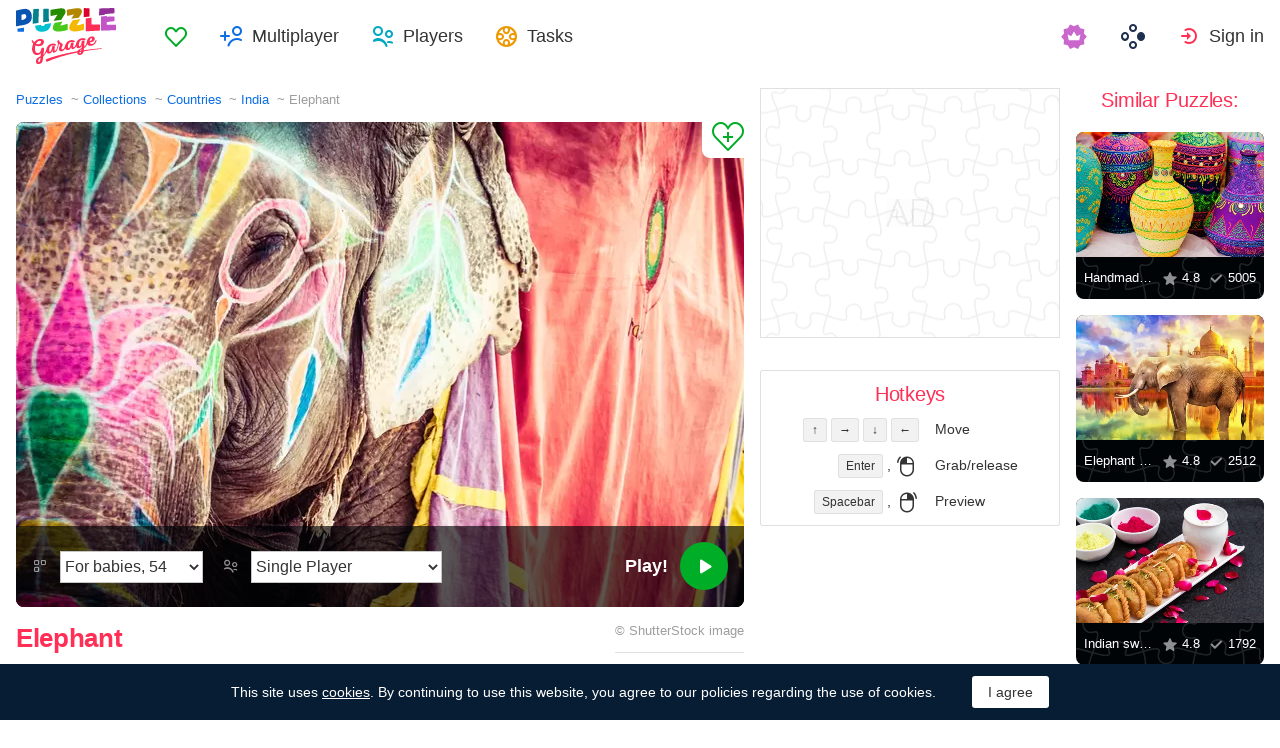

--- FILE ---
content_type: text/html; charset=utf-8
request_url: https://puzzlegarage.com/puzzle/1064/
body_size: 11832
content:
<!doctype html>
<html lang="en" prefix="og: http://ogp.me/ns#" class=" ">
<head>
	<link rel="subresource" href="//cdn-us0.puzzlegarage.com/css/main.min.vf0b9002b.css" />
	<link rel="preconnect" href="https://cdnjs.cloudflare.com" />
	<link rel="preconnect" href="//cdn-us0.puzzlegarage.com"/>
	<link rel="preconnect" href="//pagead2.googlesyndication.com">
	<link rel="preconnect" href="//www.google-analytics.com">
	<link rel="preconnect" href="//googleads.g.doubleclick.net">
	<link rel="preconnect" href="//securepubads.g.doubleclick.net">
	<link rel="preconnect" href="//tpc.googlesyndication.com">

	<link rel="preload" type="font/woff2" href="//cdn-us0.puzzlegarage.com/fonts/games-icons.v48.woff2"  as="font" crossorigin />
	<link rel="preload" type="font/ttf" href="//cdn-us0.puzzlegarage.com/fonts/pattaya-regular.ttf" as="font" crossorigin />

	<meta http-equiv="X-UA-Compatible" content="IE=edge,chrome=1" />
	<meta charset="utf-8" />
	<meta name="viewport" content="width=device-width, initial-scale=1.0, minimum-scale=0.5, user-scalable=yes" />
	<meta name="description" content="Enjoy Elephant puzzle from Countries collection! Select preferred difficulty and play for free!" />
	<meta name="keywords" content="puzzle, puzzle online, jigsaw puzzle, free jigsaw puzzle, online jigsaw puzzle, puzzle garage, online puzzle, India,Countries,Mammals,Animals" />
	<meta property="og:title" content="Elephant Jigsaw Puzzle (Countries, India) | Puzzle Garage" />
	<meta property="og:type" content="website" />
	
	<meta property="og:url" content="https://puzzlegarage.com/puzzle/1064/" />
	<meta property="fb:app_id" content="664942607571649" />
	
		<meta property="og:image" content="https://cdn-us0.puzzlegarage.com/img/puzzle/8/1064_fb.v2.jpg" />
		<meta property="og:image:width" content="1200" />
		<meta property="og:image:height" content="630" />
	
	<meta property="og:site_name" content="puzzlegarage.com" />
	<meta property="og:description" content="Enjoy Elephant puzzle from Countries collection! Select preferred difficulty and play for free!" />

	<meta name="twitter:site" content="@puzzlegarage">
	<meta name="twitter:creator" content="@pazlegarage">
	<meta name="twitter:title" content="Elephant Jigsaw Puzzle (Countries, India) | Puzzle Garage">
	<meta name="twitter:description" content="Enjoy Elephant puzzle from Countries collection! Select preferred difficulty and play for free!">

	<link rel="apple-touch-icon" sizes="180x180" href="//cdn-us0.puzzlegarage.com/img/apple-touch-icon.png" />
	<link rel="icon" type="image/png" sizes="32x32" href="//cdn-us0.puzzlegarage.com/img/favicon-32x32.png" />
	<link rel="icon" type="image/png" sizes="16x16" href="//cdn-us0.puzzlegarage.com/img/favicon-16x16.png" />
	<link rel="icon" type="image/x-icon" href="//cdn-us0.puzzlegarage.com/img/favicon.ico" />
	<link rel="mask-icon" href="//cdn-us0.puzzlegarage.com/img/safari-pinned-tab.svg" color="#5bbad5" />
	<link rel="shortcut icon" type="image/x-icon" href="/favicon.ico" />
	<link rel="manifest" href="//cdn-us0.puzzlegarage.com/img/manifest.json" />
	<meta name="theme-color" content="#ffffff" />
	<meta name="color-scheme" content="dark light" />

	<link rel="stylesheet" media="screen" href="//cdn-us0.puzzlegarage.com/css/main.min.vf0b9002b.css" />
	<!--[if lt IE 9]><script src="https://cdnjs.cloudflare.com/ajax/libs/html5shiv/3.7.3/html5shiv.js"></script><![endif]-->
	
	<title>Elephant Jigsaw Puzzle (Countries, India) | Puzzle Garage</title>

	<link rel="canonical" href="https://puzzlegarage.com/puzzle/1064/" />



	<link rel="alternate" hreflang="ar" href="https://puzzlegarage.com/puzzle/1064/?lang=ar" />

	<link rel="alternate" hreflang="bg" href="https://puzzlegarage.com/puzzle/1064/?lang=bg" />

	<link rel="alternate" hreflang="cs" href="https://puzzlegarage.com/puzzle/1064/?lang=cs" />

	<link rel="alternate" hreflang="de" href="https://puzzlegarage.com/puzzle/1064/?lang=de" />

	<link rel="alternate" hreflang="da" href="https://puzzlegarage.com/puzzle/1064/?lang=da" />

	<link rel="alternate" hreflang="el" href="https://puzzlegarage.com/puzzle/1064/?lang=el" />

	<link rel="alternate" hreflang="en" href="https://puzzlegarage.com/puzzle/1064/" />

	<link rel="alternate" hreflang="es" href="https://puzzlegarage.com/puzzle/1064/?lang=es" />

	<link rel="alternate" hreflang="et" href="https://puzzlegarage.com/puzzle/1064/?lang=et" />

	<link rel="alternate" hreflang="fi" href="https://puzzlegarage.com/puzzle/1064/?lang=fi" />

	<link rel="alternate" hreflang="fr" href="https://puzzlegarage.com/puzzle/1064/?lang=fr" />

	<link rel="alternate" hreflang="ja" href="https://puzzlegarage.com/puzzle/1064/?lang=ja" />

	<link rel="alternate" hreflang="hr" href="https://puzzlegarage.com/puzzle/1064/?lang=hr" />

	<link rel="alternate" hreflang="id" href="https://puzzlegarage.com/puzzle/1064/?lang=id" />

	<link rel="alternate" hreflang="it" href="https://puzzlegarage.com/puzzle/1064/?lang=it" />

	<link rel="alternate" hreflang="he" href="https://puzzlegarage.com/puzzle/1064/?lang=he" />

	<link rel="alternate" hreflang="hu" href="https://puzzlegarage.com/puzzle/1064/?lang=hu" />

	<link rel="alternate" hreflang="nl" href="https://puzzlegarage.com/puzzle/1064/?lang=nl" />

	<link rel="alternate" hreflang="ko" href="https://puzzlegarage.com/puzzle/1064/?lang=ko" />

	<link rel="alternate" hreflang="no" href="https://puzzlegarage.com/puzzle/1064/?lang=no" />

	<link rel="alternate" hreflang="pl" href="https://puzzlegarage.com/puzzle/1064/?lang=pl" />

	<link rel="alternate" hreflang="pt" href="https://puzzlegarage.com/puzzle/1064/?lang=pt" />

	<link rel="alternate" hreflang="ro" href="https://puzzlegarage.com/puzzle/1064/?lang=ro" />

	<link rel="alternate" hreflang="ru" href="https://puzzlegarage.com/puzzle/1064/?lang=ru" />

	<link rel="alternate" hreflang="sr" href="https://puzzlegarage.com/puzzle/1064/?lang=sr" />

	<link rel="alternate" hreflang="sk" href="https://puzzlegarage.com/puzzle/1064/?lang=sk" />

	<link rel="alternate" hreflang="sv" href="https://puzzlegarage.com/puzzle/1064/?lang=sv" />

	<link rel="alternate" hreflang="tr" href="https://puzzlegarage.com/puzzle/1064/?lang=tr" />

	<link rel="alternate" hreflang="uk" href="https://puzzlegarage.com/puzzle/1064/?lang=uk" />

<!-- End InMobi Choice. Consent Manager Tag v3.0 (for TCF 2.2) -->


<!-- Global site tag (gtag.js) - Google Analytics -->
<script async src="https://www.googletagmanager.com/gtag/js?id=UA-52815707-12"></script>

<script>
  window.dataLayer = window.dataLayer || [];
  function gtag(){dataLayer.push(arguments);}
  gtag('js', new Date());
  gtag('config', 'UA-52815707-12');
  gtag('config', 'AW-960520355');

</script>

	<script async src="https://cdn.fuseplatform.net/publift/tags/2/3238/fuse.js"></script>
	

<script async data-ad-client="ca-pub-2640316034442145" data-ad-channel="Play" data-ad-frequency-hint="30s" src="https://pagead2.googlesyndication.com/pagead/js/adsbygoogle.js"></script>
<script>
		window.adsbygoogle = window.adsbygoogle || [];
		window.adBreak = function(o) {adsbygoogle.push(o);}
		window.adConfig = window.adBreak;

		
		window.adConfig({
			preloadAdBreaks: 'on',
        	onReady: function() {
				console.log("adbreak: On ready");
				window.adBreakReady = true;
			},
		});
     	
</script>

</head>

<body itemscope itemtype="http://schema.org/WebPage">
	<div id="adinplay-preroll"></div>
	<header>
	<a href="/" class="i-logo">
		<img src="//cdn-us0.puzzlegarage.com/img/puzzle_logo.svg" alt="Puzzle Garage" title="Puzzle Garage" />
	</a>
	<nav class="panel">
	<ul class="nav" role="menubar">

			<li class="nav__item--favorites" role="menuitem">
				
					<a href="/favorites/" role="button">Favorites</a>
				
			</li>
		
				<li class="nav__item--multiplayer" role="menuitem">
				<span class="dropdown">
				<a href="/multiplayer/" id="dMulti" data-toggle="menu" aria-haspopup="true" aria-expanded="false" data-indicator="0">Multiplayer</a>
				<div class="dropdown-menu" aria-labelledby="dMulti">
				<menu class="list-previews--simple">
				
				</menu>
				<a href="/multiplayer/">Other Available Puzzles</a>
			</div>
			</span>
		
			<li class="nav__item--players" role="menuitem">
				
					<a href="/players/" role="button">Players</a>
				
			</li>
		
			<li class="nav__item--tasks" role="menuitem">
				
					<a href="/daily/" role="button">Tasks</a>
				
			</li>
		
			<li class="nav__item--premium" role="menuitem">
				<a href="https://casualgamescollection.com/premium/?game_source=pg-header" target="_blank" title="Premium account"></a>
			</li>
			<li class="nav__item--games" role="menuitem">
			
				<span class="dropdown">
					<a href="https://casualgamescollection.com/" target="_blank" id="dGames" data-toggle="menu" aria-haspopup="true" aria-expanded="false"></a>
					<ul class="dropdown-menu" aria-labelledby="dGames" role="menu">
						<li>
        <a class="i-solitaire" href="https://solitairehut.com/" target="_blank" rel="noopener" onclick="this.href='https://solitairehut.com/?utm_source=pg&amp;utm_medium=menu&amp;utm_campaign=solitaire'" >
            Solitaire
        </a>
    </li>
<li>
        <a class="i-mahjongchest" href="https://mahjongchest.com/" target="_blank" rel="noopener" onclick="this.href='https://mahjongchest.com/?utm_source=pg&amp;utm_medium=menu&amp;utm_campaign=mahjong'" >
            Mahjong
        </a>
    </li>
<li>
        <a class="i-sudoku" href="https://sudokutable.com/" target="_blank" rel="noopener" onclick="this.href='https://sudokutable.com/?utm_source=pg&amp;utm_medium=menu&amp;utm_campaign=sudoku'" >
            Sudoku
        </a>
    </li>
<li>
        <a class="i-colorsbattle" href="https://colorsbattle.com/" target="_blank" rel="noopener" onclick="this.href='https://colorsbattle.com/?utm_source=pg&amp;utm_medium=menu&amp;utm_campaign=colorsbattle'" >
            Colors Battle
        </a>
    </li>
<li>
        <a class="i-minesweeperquest" href="https://minesweeperquest.com/" target="_blank" rel="noopener" onclick="this.href='https://minesweeperquest.com/?utm_source=pg&amp;utm_medium=menu&amp;utm_campaign=minesweeper'" >
            Minesweeper
        </a>
    </li>
<li>
        <a class="i-reversibattle" href="https://reversibattle.com/" target="_blank" rel="noopener" onclick="this.href='https://reversibattle.com/?utm_source=pg&amp;utm_medium=menu&amp;utm_campaign=reversi'" >
            Reversi
        </a>
    </li>
<li>
        <a class="i-backgammon" href="https://backgammoncity.com/" target="_blank" rel="noopener" onclick="this.href='https://backgammoncity.com/?utm_source=pg&amp;utm_medium=menu&amp;utm_campaign=backgammon'" >
            Backgammon
        </a>
    </li>


					</ul>
				</span>
			</li>
		
				<li class="nav__item--login" role="menuitem">
					<a href="/social/redirect/0/" data-toggle="modal" role="button">Sign in</a>
				</li>
			
		
	</ul>
	</nav>
</header>
<script type="text/javascript">
	window.__UserLoggedIn = false;
	window.__replayMode = false;
	window.__lang = "en";
	window.__NeedShowRealEmailPopup = false;
	window.__ShowComfirmTerms = false;
</script>
<div class="wrapper puzzle" id="body_wrapper">
<main itemscope itemtype="https://schema.org/ImageObject">
<nav>
	<ul class="breadcrumbs" itemscope="" itemtype="http://schema.org/BreadcrumbList" role="navigation">
		<li itemprop="itemListElement" itemscope="" itemtype="http://schema.org/ListItem">
			<a href="/" itemprop="item" itemtype="https://schema.org/Thing">
				<span itemprop="name">Puzzles</span>
			</a>
			<meta itemprop="position" content="1" />
		</li>
		<li itemprop="itemListElement" itemscope="" itemtype="http://schema.org/ListItem">
			<a href="/collections/" itemprop="item" itemtype="https://schema.org/Thing">
				<span itemprop="name">Collections</span>
			</a>
			<meta itemprop="position" content="2" />
		</li>
		<li itemprop="itemListElement" itemscope="" itemtype="http://schema.org/ListItem">
			<a href="/collection/1/" itemprop="item" itemtype="https://schema.org/Thing">
				<span itemprop="name">Countries</span>
			</a>
			<meta itemprop="position" content="3" />
		</li>
		<li itemprop="itemListElement" itemscope="" itemtype="http://schema.org/ListItem">
			<a href="/section/67/" itemprop="item" itemtype="https://schema.org/Thing">
				<span itemprop="name">India</span>
			</a>
			<meta itemprop="position" content="4" />
		</li>
		<li>
			<span>Elephant</span>
		</li>
	</ul>
</nav>

<section class="puzzle__preview">
	<div class="puzzle__preview__image">
	
		<a href="javascript:void(0)" class="b-tofavorites" puzzleid="1064" data-tooltip="" aria-label="Add to Favorites" title="Add to Favorites" data-original-title="Add to Favorites"></a>
		<a id="a-play" href="javascript:void(0)">
			<meta itemprop="representativeOfPage" content="1">
			<meta itemprop="genre" content="Countries[, India]">
			<picture title="Elephant" data-original-title="Elephant"  >
	<source srcset="//cdn-us0.puzzlegarage.com/img/puzzle/8/1064_preview.v2.webp, //cdn-us0.puzzlegarage.com/img/puzzle/8/1064_preview_r.v2.webp 2x" type="image/webp" />
	<img src="//cdn-us0.puzzlegarage.com/img/puzzle/8/1064_preview.v2.jpg" srcset="//cdn-us0.puzzlegarage.com/img/puzzle/8/1064_preview.v2.jpg, //cdn-us0.puzzlegarage.com/img/puzzle/8/1064_preview_r.v2.jpg 2x" alt="Elephant" itemprop="contentUrl" fetchpriority="high" 
>
</picture>

		</a>
		
	
			<form class="puzzle__preview__controls">
				<fieldset>
					<legend>
						<span class="i-items" for="tiles_count" title="Difficulty" data-original-title="Difficulty">
							<select id="tiles_count" aria-label="Difficulty">
								
									<option value="54" >For babies, 54</option>
								
									<option value="96" >Easy, 96</option>
								
									<option value="150" >Medium, 150</option>
								
									<option value="384" >Hard, 384</option>
								
									<option value="600" >Very hard, 600</option>
								
									<option value="1176" >Impossible, 1176</option>
								
							</select>
						</span>
						<span class="i-multiplayer" data-tooltip="" title="" data-original-title="Play Mode">
							<select id="game_type" autocomplete="off" aria-label="Play Mode">
								<option value="s" selected="">Single Player</option>
							
									<option class="restricted" value="m">Multiplayer</option>
							
									<option class="restricted" value="mf">Multiplayer with Friends</option>
							
									<option  value="mp">Private Multiplayer</option>
							
							</select>
						</span>
						
						<div class="multiplayer_option" id="multiplayer_option_with_pause_container" style="display: none;">
							<input type="checkbox" id="multiplayer_option_with_pause" value="">
							<label for="multiplayer_option_with_pause">add a pause for debriefing</label>
						</div>
					</legend>
				</fieldset>
				<fieldset>
					<button type="button" class="b-play" play="Play!" login="Sign in"><span>Play!<i class="i-play"></i></span></button>
				</fieldset>
			</form>
		
	
	</div>
	<div class="hint" id="multiplayer_hint" role="banner" style="display: none;">
	
		<div class="hint__content" id="m" style="display: none;">Open multiplayer game. Up to 9 random players can join you.</div>
	
		<div class="hint__content" id="mf" style="display: none;">Only players you have added to Friends will be able to join your game. To do this, you will need to send them a link to the game, or they can join it in the “Multiplayer” section of the games.</div>
	
		<div class="hint__content" id="mp" style="display: none;">Private multiplayer game by link - enter the game, copy the link from the address bar of your browser and send it to anyone! Play in private, no random players!</div>
	
	</div>
</section>
<section class="puzzle__info">
	
		<h1 itemprop="name">Elephant</h1>
	
	
		<p class="puzzle__info__copyright" itemprop="copyrightHolder" itemscope="" itemtype="https://schema.org/Organization">
			© 
			
			<span itemprop="legalName">ShutterStock</span> image
			 	 
					<meta itemprop="url" content="https://www.shutterstock.com/ru/image-photo/elephant-india-jaipur-state-rajasthan-145200919">
				
			
		</p>
	
	<hr>
	<ul class="puzzle__info__rating">
		<li>
			
	
		<div class="subject-rating" itemprop="aggregateRating" bestRating="5" worstRating="1" itemscope="" itemtype="http://schema.org/AggregateRating">
	
			<div class="subject-rating__votes">
				<span class="subject-rating__votes__value">Puzzle Rating:</span>
				<span class="nobr">
					<div class="stars-rating">
						<span data-rating="4.7"></span>
						<div style="width:94%;"></div>
					</div>
					
						<span itemprop="ratingValue">4.7</span>
					
				</span>
				
				<meta itemprop="ratingCount" content="19">
				
			</div>
		</div>
		</li>
		
		
	</ul>
	<ul class="puzzle__info__stat" data-besttime-title="Best Time">
		<li class="i-done">Finishers: <ins>3189</ins></li>
		<li class="i-players">Now Playing: <ins>0</ins></li>
		
	</ul>
</section>


	<div class="banner--main">
<!-- GAM 71161633/MJNCS_puzzlegarage2/game_hrec_1 -->
<div data-fuse="22925310325"></div>
</div>



	
<section class="other-games">
    <h2>Other games</h2>
    <ul class="projects-links">
        <li>
        <a class="i-solitaire" href="https://solitairehut.com/" target="_blank" rel="noopener" onclick="this.href='https://solitairehut.com/?utm_source=pg&amp;utm_medium=banner&amp;utm_campaign=solitaire'" >
            Solitaire
        </a>
    </li>
<li>
        <a class="i-mahjongchest" href="https://mahjongchest.com/" target="_blank" rel="noopener" onclick="this.href='https://mahjongchest.com/?utm_source=pg&amp;utm_medium=banner&amp;utm_campaign=mahjong'" >
            Mahjong
        </a>
    </li>
<li>
        <a class="i-sudoku" href="https://sudokutable.com/" target="_blank" rel="noopener" onclick="this.href='https://sudokutable.com/?utm_source=pg&amp;utm_medium=banner&amp;utm_campaign=sudoku'" >
            Sudoku
        </a>
    </li>
<li>
        <a class="i-colorsbattle" href="https://colorsbattle.com/" target="_blank" rel="noopener" onclick="this.href='https://colorsbattle.com/?utm_source=pg&amp;utm_medium=banner&amp;utm_campaign=colorsbattle'" >
            Colors Battle
        </a>
    </li>
<li>
        <a class="i-minesweeperquest" href="https://minesweeperquest.com/" target="_blank" rel="noopener" onclick="this.href='https://minesweeperquest.com/?utm_source=pg&amp;utm_medium=banner&amp;utm_campaign=minesweeper'" >
            Minesweeper
        </a>
    </li>
<li>
        <a class="i-reversibattle" href="https://reversibattle.com/" target="_blank" rel="noopener" onclick="this.href='https://reversibattle.com/?utm_source=pg&amp;utm_medium=banner&amp;utm_campaign=reversi'" >
            Reversi
        </a>
    </li>
<li>
        <a class="i-backgammon" href="https://backgammoncity.com/" target="_blank" rel="noopener" onclick="this.href='https://backgammoncity.com/?utm_source=pg&amp;utm_medium=banner&amp;utm_campaign=backgammon'" >
            Backgammon
        </a>
    </li>


    </ul>
<!--/.other-games-->
</section>
	
	
	<section class="previews__additional">
		<h2>Other Collections containing this Puzzle:</h2>
		<ul class="list-previews">
		
		<li class="list-previews__item">
			<div class="list-previews__content">
			<a href="/section/67/">
				<picture title="India" data-original-title="India"  >
	<source srcset="//cdn-us0.puzzlegarage.com/img/puzzle/3/771_thumb.v4.webp, //cdn-us0.puzzlegarage.com/img/puzzle/3/771_thumb_r.v4.webp 2x" type="image/webp" />
	<img src="//cdn-us0.puzzlegarage.com/img/puzzle/3/771_thumb.v4.jpg" srcset="//cdn-us0.puzzlegarage.com/img/puzzle/3/771_thumb.v4.jpg, //cdn-us0.puzzlegarage.com/img/puzzle/3/771_thumb_r.v4.jpg 2x" alt="India"
>
</picture>

				<dl class="list-previews__content__info">
					<dt class="i-collection">India</dt>
<dd class="i-items">225</dd>
					
				</dl>
			</a>
			</div>
		</li>
		
		<li class="list-previews__item">
			<div class="list-previews__content">
			<a href="/section/16/">
				<picture title="Mammals" data-original-title="Mammals"  >
	<source srcset="//cdn-us0.puzzlegarage.com/img/puzzle/10/1072_thumb.v2.webp, //cdn-us0.puzzlegarage.com/img/puzzle/10/1072_thumb_r.v2.webp 2x" type="image/webp" />
	<img src="//cdn-us0.puzzlegarage.com/img/puzzle/10/1072_thumb.v2.jpg" srcset="//cdn-us0.puzzlegarage.com/img/puzzle/10/1072_thumb.v2.jpg, //cdn-us0.puzzlegarage.com/img/puzzle/10/1072_thumb_r.v2.jpg 2x" alt="Mammals"
>
</picture>

				<dl class="list-previews__content__info">
					<dt class="i-collection">Mammals</dt>
<dd class="i-items">499</dd>
					
				</dl>
			</a>
			</div>
		</li>
		
	</ul>

	</section>
</main>

<aside class="column--banner">
	<div class="wrapper--aside">
		<div class="banner--aside">
<!-- GAM 71161633/MJNCS_puzzlegarage2/game_vrec_1 -->
<div data-fuse="22925310322"></div>
</div>



		
		
		
		<div class="hotkeys">
			<h3>Hotkeys</h3>
			<ul role="menu">
				<li role="menuitem"><div><kbd>↑</kbd> <kbd>→</kbd> <kbd>↓</kbd> <kbd>←</kbd></div><div>Move</div></li>
				<li role="menuitem"><div><kbd>Enter</kbd> , <i class="i-mouse-l"></i></div><div>Grab/release</div></li>
				<li role="menuitem"><div><kbd>Spacebar</kbd> , <i class="i-mouse-r"></i></div><div>Preview</div></li>
			</ul>
		</div>
	</div>

</aside>



	<aside class="column--right">
		<div class="wrapper--right">
		<section class="previews__additional">
		
			<h3>Similar Puzzles:</h3>
		
			<ul class="list-previews">

	<li class="list-previews__item">
	<div class="list-previews__content">
		<span class="b-tofavorites" aria-label="Add to Favorites" puzzleid="15050"></span>
	
			<a href="/puzzle/15050/">
			<picture title="Handmade Indian vases" data-original-title="Handmade Indian vases"  >
	<source srcset="//cdn-us0.puzzlegarage.com/img/puzzle/a/15050_thumb.v1.webp, //cdn-us0.puzzlegarage.com/img/puzzle/a/15050_thumb_r.v1.webp 2x" type="image/webp" />
	<img src="//cdn-us0.puzzlegarage.com/img/puzzle/a/15050_thumb.v1.jpg" srcset="//cdn-us0.puzzlegarage.com/img/puzzle/a/15050_thumb.v1.jpg, //cdn-us0.puzzlegarage.com/img/puzzle/a/15050_thumb_r.v1.jpg 2x" alt="Handmade Indian vases"
>
</picture>
	
				<dl class="list-previews__content__info">
					<dt class="i-id">Handmade Indian vases</dt>
					<dd class="i-star">4.8</dd>
					<dd class="i-done">5005</dd>
				</dl>
				
			</a>
		</div>
	</li>
	
	<li class="list-previews__item">
	<div class="list-previews__content">
		<span class="b-tofavorites" aria-label="Add to Favorites" puzzleid="2926"></span>
	
			<a href="/puzzle/2926/">
			<picture title="Elephant on the background of the Taj Mahal" data-original-title="Elephant on the background of the Taj Mahal"  >
	<source srcset="//cdn-us0.puzzlegarage.com/img/puzzle/e/2926_thumb.v2.webp, //cdn-us0.puzzlegarage.com/img/puzzle/e/2926_thumb_r.v2.webp 2x" type="image/webp" />
	<img src="//cdn-us0.puzzlegarage.com/img/puzzle/e/2926_thumb.v2.jpg" srcset="//cdn-us0.puzzlegarage.com/img/puzzle/e/2926_thumb.v2.jpg, //cdn-us0.puzzlegarage.com/img/puzzle/e/2926_thumb_r.v2.jpg 2x" alt="Elephant on the background of the Taj Mahal"
>
</picture>
	
				<dl class="list-previews__content__info">
					<dt class="i-id">Elephant on the background of the Taj Mahal</dt>
					<dd class="i-star">4.8</dd>
					<dd class="i-done">2512</dd>
				</dl>
				
			</a>
		</div>
	</li>
	
	<li class="list-previews__item">
	<div class="list-previews__content">
		<span class="b-tofavorites" aria-label="Add to Favorites" puzzleid="18328"></span>
	
			<a href="/puzzle/18328/">
			<picture title="Indian sweet dumplings Mithai" data-original-title="Indian sweet dumplings Mithai"  >
	<source srcset="//cdn-us0.puzzlegarage.com/img/puzzle/18/18328_thumb.v1.webp, //cdn-us0.puzzlegarage.com/img/puzzle/18/18328_thumb_r.v1.webp 2x" type="image/webp" />
	<img src="//cdn-us0.puzzlegarage.com/img/puzzle/18/18328_thumb.v1.jpg" srcset="//cdn-us0.puzzlegarage.com/img/puzzle/18/18328_thumb.v1.jpg, //cdn-us0.puzzlegarage.com/img/puzzle/18/18328_thumb_r.v1.jpg 2x" alt="Indian sweet dumplings Mithai"
>
</picture>
	
				<dl class="list-previews__content__info">
					<dt class="i-id">Indian sweet dumplings Mithai</dt>
					<dd class="i-star">4.8</dd>
					<dd class="i-done">1792</dd>
				</dl>
				
			</a>
		</div>
	</li>
	
	<li class="list-previews__item">
	<div class="list-previews__content">
		<span class="b-tofavorites" aria-label="Add to Favorites" puzzleid="17984"></span>
	
			<a href="/puzzle/17984/">
			<picture title="Sculptures of Hindu deities" data-original-title="Sculptures of Hindu deities"  >
	<source srcset="//cdn-us0.puzzlegarage.com/img/puzzle/0/17984_thumb.v1.webp, //cdn-us0.puzzlegarage.com/img/puzzle/0/17984_thumb_r.v1.webp 2x" type="image/webp" />
	<img src="//cdn-us0.puzzlegarage.com/img/puzzle/0/17984_thumb.v1.jpg" srcset="//cdn-us0.puzzlegarage.com/img/puzzle/0/17984_thumb.v1.jpg, //cdn-us0.puzzlegarage.com/img/puzzle/0/17984_thumb_r.v1.jpg 2x" alt="Sculptures of Hindu deities"
>
</picture>
	
				<dl class="list-previews__content__info">
					<dt class="i-id">Sculptures of Hindu deities</dt>
					<dd class="i-star">4.9</dd>
					<dd class="i-done">941</dd>
				</dl>
				
			</a>
		</div>
	</li>
	
	<li class="list-previews__item">
	<div class="list-previews__content">
		<span class="b-tofavorites" aria-label="Add to Favorites" puzzleid="21337"></span>
	
		<span class="premium" title="The puzzle is available with a Premium subscription"></span>
	
			<a href="/puzzle/21337/">
			<picture title="Virupaksha Temple, Hampi" data-original-title="Virupaksha Temple, Hampi"  >
	<source srcset="//cdn-us0.puzzlegarage.com/img/puzzle/19/21337_thumb.v1.webp, //cdn-us0.puzzlegarage.com/img/puzzle/19/21337_thumb_r.v1.webp 2x" type="image/webp" />
	<img src="//cdn-us0.puzzlegarage.com/img/puzzle/19/21337_thumb.v1.jpg" srcset="//cdn-us0.puzzlegarage.com/img/puzzle/19/21337_thumb.v1.jpg, //cdn-us0.puzzlegarage.com/img/puzzle/19/21337_thumb_r.v1.jpg 2x" alt="Virupaksha Temple, Hampi"
>
</picture>
	
				<dl class="list-previews__content__info">
					<dt class="i-id">Virupaksha Temple, Hampi</dt>
					<dd class="i-star">0</dd>
					<dd class="i-done">9</dd>
				</dl>
				
			</a>
		</div>
	</li>
	
</ul>

		</section>
	</div>
	</aside>



<script>
	window.__GamePage = true;
	window.puzzleID = 1064;
	window.isAdmin = false;
	window.__puzzleWSServer="wss://puzzlegarage.com/ws";
	window._translations = {"me": "Me", "guest_nick": "Guest"};
	window._imgURL = "//cdn-us0.puzzlegarage.com/img/";
</script>
<div class="modal--play fade " data-keyboard="false" data-backdrop="false" tabindex="-1" style="overflow: hidden;">
	<div class="loader" style="display:none;top: 50%;left: 50%;position: absolute;transform: translate(-50%,-50%);"">
		<img src="//cdn-us0.puzzlegarage.com/img/loading.gif"/>
	</div>
	<canvas id="c" resize="true" style="position: absolute;z-index: 2;display: block;height:100%;width:100%;cursor: grab;top:50%;left:50%;transform:translate(-50%, -50%)" imageSrcJpg="//cdn-us0.puzzlegarage.com/img/puzzle/8/1064_game.v2.jpg" imageSrcWebp="//cdn-us0.puzzlegarage.com/img/puzzle/8/1064_game.v2.webp" imageSrcMobileJpg="//cdn-us0.puzzlegarage.com/img/puzzle/8/1064_game_m.v2.jpg" imageSrcMobileWebp="//cdn-us0.puzzlegarage.com/img/puzzle/8/1064_game_m.v2.webp"></canvas>
	<div class="play__toolbar">
		<menu role="toolbar">
			<li class="b-time"><div>00:00:00</div></li>
			<li class="b-mute" style="display: none"><button value="Mute"></button></li>
			<li class="b-fullscreen"><button title="Fullscreen" value="Fullscreen"></button></li>
			<li class="b-preview"><button title="Preview" value="Preview"></button></li>
			<li class="b-center">
		<button id="rearrange" title="Regularize" value="Regularize" hold="Hold" restart="Regularize">
			<svg xmlns="http://www.w3.org/2000/svg" xmlns:xlink="http://www.w3.org/1999/xlink" viewBox="0 0 120 120">
				<circle class="animatePath" cx="60" cy="60" r="50"></circle>
				<circle id="rearrangeProgress" class="animateProgress" cx="60" cy="60" r="50" transform="rotate(-90 60 60)">
					<animate id="rearrangeAnimate" attributeName="stroke-dashoffset" begin="indefinite" values="314;0" dur="1s"></animate>
				</circle>
			</svg>
		</button>
	</li>

			<li class="b-settings">
				<button id="settings_button" title="Settings" value="Settings"></button>
			</li>
			<li class="b-zoom"><button title="Zoom In" value="Zoom In"></button></li>
			<li class="b-zoom-"><button title="Zoom Out" value="Zoom Out"></button></li>
			
				<li class="b-pause"><button id="b_pause" title="Pause" value="Pause" playtext="Resume" pausetext="Pause"></button></li>
			
			<li class="b-finish"><button title="Finish" value="Finish"></button></li>
		</menu>
	<!--/play__toolbar-->
	</div>
	<div class="play__toolbar--additional">
		<menu role="toolbar">
			<li class="b-preview"><button title="Preview" value="Preview"></button></li>
			<li class="b-center">
		<button id="rearrange" title="Regularize" value="Regularize" hold="Hold" restart="Regularize">
			<svg xmlns="http://www.w3.org/2000/svg" xmlns:xlink="http://www.w3.org/1999/xlink" viewBox="0 0 120 120">
				<circle class="animatePath" cx="60" cy="60" r="50"></circle>
				<circle id="rearrangeProgress" class="animateProgress" cx="60" cy="60" r="50" transform="rotate(-90 60 60)">
					<animate id="rearrangeAnimate" attributeName="stroke-dashoffset" begin="indefinite" values="314;0" dur="1s"></animate>
				</circle>
			</svg>
		</button>
	</li>

			<li class="b-zoom"><button title="Zoom In" value="Zoom In"></button></li>
			<li class="b-zooms"><button></button></li>
			<li class="b-zoom-"><button title="Zoom Out" value="Zoom Out"></button></li>
		</menu>
	<!--/play__toolbar-->
	</div>
	<figure class="play__preview" style="z-index: 3">
		<i></i>
		<button type="button" id="resume_button" title="Zoom Out" value="Resume"></button>
	</figure>
	<div class="play__multiplayer">
		<menu role="toolbar">
		</menu>
	</div>
<!--/modal--play-->
</div>




<div class="modal _settings fade" id="popup_settings" tabindex="-1" aria-labelledby="modal_settings" aria-hidden="true" role="dialog" style="display: none;">
	<div class="modal__dialog">
		<div class="modal__content">
			<h3 id="modal_settings">Settings</h3>
			<ul class="options__list">
				<li>
					<span class="switch-box">
						<input id="control-sound" autocomplete="off" type="checkbox" checked=""><i></i><label for="control-sound">Sounds</label>
					</span>
				</li>
				<li>
					<span class="switch-box">
						<input id="control-zoom" autocomplete="off" type="checkbox" checked=""><i></i><label for="control-zoom">Mouse wheel zoom</label>
					</span>
				</li>
				<li>
					<span class="switch-box">
						<input id="control-hold" autocomplete="off" type="checkbox" checked=""><i></i><label for="control-hold">Hold the &#34;Regularize&#34; button</label>
					</span>
				</li>
			</ul>

			<h4>Background color</h4>
			<ul class="settings__list">
				<li class="_color-sample" style="background-color:#050606;color:#fff;box-shadow:0 0 0 1px rgba(255,255,255,.24 ) inset;"></li>
				<li class="_color-sample" style="background-color:#2a2c2c;color:#fff;box-shadow:0 0 0 1px rgba(255,255,255,.12 ) inset;"></li>
				<li class="_color-sample active" style="background-color:#3e4346;color:#fff;"></li>
				<li class="_color-sample" style="background-color:#a6a7a7;color:#000;"></li>
				<li class="_color-sample" style="background-color:#e0e2e2;color:#000;"></li>
				<li class="_color-sample" style="background-color:#6f92c5;color:#000;"></li>
				<li class="_color-sample" style="background-color:#d85d5d;color:#000;"></li>
				<li class="_color-sample" style="background-color:#ecdc8d;color:#000;"></li>
			</ul>

			<h4>Background texture</h4>
			<ul class="settings__list">
				<li class="_pattern-sample active" style="background-image:url(//cdn-us0.puzzlegarage.com/img//play_bg.png);background-color:#3e4346;box-shadow:0 0 0 1px rgba(255,255,255,.1 ) inset;"></li>
				<li class="_pattern-sample" style="background-image:url(//cdn-us0.puzzlegarage.com/img//play_bg2.svg);background-color:#3e4346;box-shadow:0 0 0 1px rgba(255,255,255,.08 ) inset;"></li>
				<li class="_pattern-sample" style="background-image: none; background-color: rgb(224, 226, 226); box-shadow: rgba(255, 255, 255, 0.24) 0px 0px 0px 1px inset;"><svg xmlns="http://www.w3.org/2000/svg" viewBox="0 0 40 40"><line x1="0.5" y1="0.5" x2="39.5" y2="39.5"></line><line x1="39.5" y1="0.5" x2="0.5" y2="39.5"></line></svg></li>
			</ul>

			<div class="form-action">
				<button id="save_settings" type="button" class="button">Save</button>
				<button type="button" class="cancel">Close</button>
			</div>

		<!--/modal__content-->
		</div>
	</div>
</div>

<div class="modal _achievement fade" id="popup_achievement" tabindex="-1" aria-labelledby="myModalLabel_4" aria-hidden="true" role="dialog" style="display: none;">
	<div class="modal__dialog _type--0">
		<div class="modal__content">
			<button class="i-close" aria-label="Close" aria-hidden="true"></button>
			<figure id="achievement-image"><img src="//cdn-us0.puzzlegarage.com/img/achievements/a0.svg" alt=""></figure>
			<h3 id="myModalLabel_4">Congratulations!</h3>
			<p>Garage&#39;s Host is applauding you! Tell your friends about this epic win!</p>
			<fieldset class="sharing__social-buttons">
				<a href="https://www.facebook.com/share.php?u=https://puzzlegarage.com/puzzle/1064/?lang=en" target="facebook" class="i-fb" title="Facebook"></a>
				<a href="https://twitter.com/share?text=Elephant&amp;url=https%3A%2F%2Fpuzzlegarage.com%2Fpuzzle%2F1064%2F%3Flang%3Den" target="twitter" class="i-tw" title="Twitter"></a>
			</fieldset>
			<section class="next_puzzles" style="display:none">
				<p class="list-previews--headline">Choose the next Puzzle:</p>
				<menu class="list-previews--simple">
				</menu>
			</section>
		</div>
	</div>
</div>

<div class="modal _achievement fade" id="popup_achievement_nonloggedin" tabindex="-1" aria-labelledby="myModalLabel_4" aria-hidden="true" role="dialog" style="display: none;">
	<div class="modal__dialog _type--0">
		<div class="modal__content">
			<button class="i-close" aria-label="Close" aria-hidden="true"></button>
			<figure id="achievement-image"><img src="//cdn-us0.puzzlegarage.com/img/achievements/a0.svg" alt=""></figure>
			<h3 id="myModalLabel_4">Congratulations!</h3>
			<p>Garage&#39;s Host suggest you to authorise, so he can keep your scores and progress.</p>
			<p><button type="button" class="button achievement_signup-link">Sign in</button></p>
			<section class="next_puzzles" style="display:none">
				<p class="list-previews--headline">Choose the next Puzzle:</p>
				<menu class="list-previews--simple">
				</menu>
			</section>
		</div>
	</div>
</div>

<div class="modal _achievement fade" id="popup_finish" tabindex="-1" aria-labelledby="myModalLabel_5" aria-hidden="true" role="dialog" style="display: none;">
	<div class="modal__dialog _type--1">
		<div class="modal__content">
			<button class="i-close" aria-label="Close" aria-hidden="true"></button>
			<figure id="achievement-image"><img src="//cdn-us0.puzzlegarage.com/img/achievements/a1.svg" alt=""></figure>
			<h3 id="myModalLabel_5">Oh, no! Your games result may be lost!</h3>
			<p>To keep the results of all your games, Garage&#39;s Host recommends you to sign in!</p>
			<div class="form-action">
				<button id="finish_sign_in" type="button" class="button">Sign in</button>
				<button type="button" id="dont_care_signin" class="cancel">I don&#39;t care</button>
			</div>
		</div>
	</div>
</div>



<div class="modal _achievement fade" id="popup_not_found" tabindex="-1" aria-labelledby="notfound" aria-hidden="true" role="dialog"">
	<div class="modal__dialog _type--3">
		<div class="modal__content">
			<button class="i-close" aria-label="Close" aria-hidden="true"></button>
			<figure id="achievement-image"><img src="//cdn-us0.puzzlegarage.com/img/achievements/a3.svg" alt=""></figure>
			<h3 id="notfound">ooops</h3>
			<p>
				Garage&#39;s Host closed this game due to the lack of players
			</p>
			<div class="form-action">
				<button id="join_random" type="button" class="button">I&#39;m lucky!</button>
				<button id="exit_not_found" type="button" class="cancel">Close</button>
			</div>
			<!--/modal__content-->
		</div>
	</div>
</div>

<div class="modal _achievement fade" id="popup_to_fast" tabindex="-1" aria-labelledby="notfound" aria-hidden="true" role="dialog"">
	<div class="modal__dialog _type--3">
		<div class="modal__content">
			<button class="i-close" aria-label="Close" aria-hidden="true"></button>
			<figure id="achievement-image"><img src="//cdn-us0.puzzlegarage.com/img/achievements/a3.svg" alt=""></figure>
			<h3 id="notfound">ooops</h3>
			<p>
				Congratulations, you completed the puzzle so quickly that we didn&#39;t have time to record your result! Try to complete it again without cheating.
			</p>
			<!--/modal__content-->
		</div>
	</div>
</div>

<div class="modal _achievement fade" id="popup_game_is_full" tabindex="-1" aria-labelledby="full" aria-hidden="true" role="dialog">
	<div class="modal__dialog _type--3">
		<div class="modal__content">
			<button class="i-close" aria-label="Close" aria-hidden="true"></button>
			<figure id="achievement-image"><img src="//cdn-us0.puzzlegarage.com/img/achievements/a3.svg" alt=""></figure>
			<h3 id="full">ooops</h3>
			<p>
				game_is_full
			</p>
			<div class="form-action">
				<button id="play_same" type="button" class="button">play_similar</button>
				<button id="play_solo" type="button" class="button">play_solo</button>
				<button id="view_games_list" type="button" class="button">view_games_list</button>
			</div>
			<!--/modal__content-->
		</div>
	</div>
</div>

<div class="modal _achievement fade" id="popup_alredy_in_game" tabindex="-1" aria-labelledby="exist" aria-hidden="true" role="dialog">
	<div class="modal__dialog _type--3">
		<div class="modal__content">
			<button class="i-close" aria-label="Close" aria-hidden="true"></button>
			<figure id="achievement-image"><img src="//cdn-us0.puzzlegarage.com/img/achievements/a3.svg" alt=""></figure>
			<h3 id="exist">bzzz</h3>
			<p>
				You are already joined this game, please exit to continue
			</p>
			<div class="form-action">
				<button id="exit_already_in_game" type="button" class="cancel">Close</button>
			</div>
			<!--/modal__content-->
		</div>
	</div>
</div>

<div class="modal _achievement _multiplayer fade" id="popup_multiplayer_finish" tabindex="-1" aria-labelledby="finish-multiplayer" aria-hidden="true" role="dialog" choicetext="That&#39;s my choice">
	<div class="modal__dialog _type--7">
		<div class="modal__content">
			<button class="i-close" aria-label="Close" aria-hidden="true"></button>
			<figure id="achievement-image"><img src="//cdn-us0.puzzlegarage.com/img/achievements/a2.svg" alt=""></figure>
			<h3 id="finish-multiplayer">Congratulations!</h3>
			<p>
				Puzzle <b>Elephant</b> has been successfully completed!
			</p>
			Puzzle pieces completed:
			<ol class="players__list" id="users_list">
			</ol>
			<div id="vote_next_block">
				<section>
					<h3>Vote for the next puzzle!</h3>
					<p>Click on the picture you like to cast your vote</p>
					<menu id="next_games" class="list-previews--simple">
					</menu>
				</section>
				Next multiplayer Puzzle starts in:
				<br>
				<b id="next_game_timer" class="large">00:10</b>
			</div>
			<!--/modal__content-->
		</div>
	</div>
</div>

<div class="modal _achievement _admin fade" id="popup_moderator_multiplayer" tabindex="-1" aria-labelledby="admin-multiplayer" aria-hidden="true" role="dialog" style="display: none;">
	<div class="modal__dialog _type--1">
		<div class="modal__content">
			<button class="i-close" aria-label="Close" aria-hidden="true"></button>
			<figure id="achievement-image"><img src="//cdn-us0.puzzlegarage.com/img/achievements/a4.svg" alt=""></figure>
			<h3 id="admin-multiplayer">Voting initiation</h3>
			
				<p>Is some toxic player making troubles with your puzzle? You can kick him from the game! To do this, you need to log in.</p>
				<p><button type="button" class="button achievement_signup-link">Sign in</button></p>
			
		</div>
	</div>
</div>

<div class="modal _achievement _admin fade" id="popup_moderator_vote_multiplayer" tabindex="-1" aria-labelledby="confirm-multiplayer" aria-hidden="true" role="dialog" style="display: none;">
	<div class="modal__dialog _type--1">
		<div class="modal__content">
			<button class="i-close" aria-label="Close" aria-hidden="true"></button>
			<figure id="achievement-image"><img src="//cdn-us0.puzzlegarage.com/img/achievements/a4.svg" alt=""></figure>
			<h3 id="confirm-multiplayer">Player removal</h3>
			<p>
				Initiated proposal for removing player from the game
				<span id="vote_kick_user" class="i-player"></span>
				<div id="vote_confirm_p">Do you agree?</div>
				<div id="vote_stats">
					Remove:<b id="vote_count_kick">0</b>
					<br>
					Keep:<b id="vote_count_justify">0</b>
				</div>
			</p>
			<div class="form-action">
				<button type="button" id="vote_kick" class="button">Remove</button>
				<button type="button" id="vote_justify" class="button">Keep in the game</button>
			</div>
			<br>
			<ins id="timer-0">00:20</ins>
		</div>
	</div>
</div>

<div class="modal _achievement fade" id="popup_multiplayer_only_auth" tabindex="-1" aria-labelledby="multiplayer-lock" aria-hidden="true" role="dialog" style="display: none;">
	<div class="modal__dialog _type--1">
		<div class="modal__content">
			<button class="i-close" aria-label="Close" aria-hidden="true"></button>
			<figure id="achievement-image"><img src="/img/achievements/a1.svg" alt=""></figure>
			<h3 id="multiplayer-lock">This game is available only to authorized users</h3>
			<p>You need to log in to join it.</p>
			<div class="form-action">
				<button type="button" class="button achievement_signup-link">Sign in</button>
				<button type="button" id="exit_only_auth" class="cancel">Close</button>
			</div>
			<!--/modal__content-->
		</div>
	</div>
</div>

<div class="modal _achievement _admin fade" id="popup_rearrange_vote_multiplayer" tabindex="-1" aria-labelledby="rearrange-multiplayer" aria-hidden="true" role="dialog" style="display: none;">
	<div class="modal__dialog _type--3">
		<div class="modal__content">
			<button class="i-close" aria-label="Close" aria-hidden="true"></button>
			<figure id="achievement-image"><img src="//cdn-us0.puzzlegarage.com/img//achievements/a5.svg" alt=""></figure>
			<h3 id="rearrange-multiplayer">Voting for puzzle pieces regularizing</h3>
			<p>
				Regularize: <b id="vote_count_rearrange">0</b>
				<br>
				Keep: <b id="vote_count_keep">0</b>
			</p>
			<div class="form-action">
				<button type="button" id="vote_rearrange" class="button">Regularize</button>
				<button type="button" id="vote_rearrange_keep" class="button">Keep</button>
			</div>
			<br>
			<ins id="timer-1">00:20</ins>
		</div>
	</div>
</div>

<div class="modal _achievement _admin fade" id="popup_banned" tabindex="-1" aria-labelledby="confirm-multiplayer" aria-hidden="true" role="dialog" style="display: none;">
	<div class="modal__dialog _type--1">
		<div class="modal__content">
			<button class="i-close" aria-label="Close" aria-hidden="true"></button>
			<figure id="achievement-image"><img src="//cdn-us0.puzzlegarage.com/img/achievements/a4.svg" alt=""></figure>
			<h3 id="confirm-multiplayer">You were banned</h3>
		</div>
	</div>
</div>

<div class="modal _achievement _admin fade" id="popup_heap_limit" tabindex="-1" aria-labelledby="confirm-multiplayer" aria-hidden="true" role="dialog" style="display: none;">
	<div class="modal__dialog _type--1">
		<div class="modal__content">
			<button class="i-close" aria-label="Close" aria-hidden="true"></button>
			<figure id="achievement-image"><img src="//cdn-us0.puzzlegarage.com/img/achievements/a4.svg" alt=""></figure>
			<br/>
			<p>Please avoid putting puzzle pieces in one pile, because you interfere with other players. If you ignore this requirement, your game will be over.</p>
		</div>
	</div>
</div>

<div class="alert--game-event fade" id="disconnect_popup" tabindex="-1" aria-hidden="true" role="alert" style="display: none;">
	<button class="i-close" aria-label="Close" aria-hidden="true"></button>
	<svg xmlns="http://www.w3.org/2000/svg" viewBox="0 0 48 48"><path d="M11.9,20c4.8,0,8.9,3.4,9.8,8h-2.1c-0.9-3.4-4-6-7.7-6H3c-0.6,0-1-0.4-1-1s0.4-1,1-1H11.9 M11.9,18H3c-1.7,0-3,1.3-3,3 s1.3,3,3,3h8.9c3.3,0,6,2.7,6,6h6C23.9,23.4,18.6,18,11.9,18L11.9,18z M36.3,28c-4.8,0-8.9-3.4-9.8-8h2.1c0.9,3.4,4,6,7.7,6h8.9 c0.6,0,1,0.4,1,1s-0.4,1-1,1H36.3 M36.3,30h8.9c1.7,0,3-1.3,3-3s-1.3-3-3-3h-8.9c-3.3,0-6-2.7-6-6h-6C24.3,24.6,29.7,30,36.3,30 L36.3,30z"></path><path fill="#D91A2D" d="M21,39.4h-1v-3.8h1V39.4z M18.5,35.1l-0.6-0.4l-2.2,3.2l0.6,0.4L18.5,35.1z M24.8,38.3l0.6-0.4l-2.2-3.2 l-0.6,0.4L24.8,38.3z M28,12.4h-1V8.6h1V12.4z M23.3,9.8l-0.6,0.4l2.2,3.2l0.6-0.4L23.3,9.8z M29.5,13l0.6,0.4l2.2-3.2l-0.6-0.4 L29.5,13z"></path></svg>
	<section>
		Server connection lost.
		<br>
		We&#39;re not able to save your game progress right now. As soon as the connection is restored, your game will be automatically saved.
	</section>
</div>

<div class="alert--game-event fade" id="connect_popup" tabindex="-1" aria-hidden="true" role="alert" style="display: none;">
	<button class="i-close" aria-label="Close" aria-hidden="true"></button>
	<svg xmlns="http://www.w3.org/2000/svg" viewBox="0 0 48 48"><path d="M45,21H32c0-1.1-0.9-2-2-2H18c-1.1,0-2,0.9-2,2H3c-1.7,0-3,1.3-3,3s1.3,3,3,3h13c0,1.1,0.9,2,2,2h12c1.1,0,2-0.9,2-2h13 c1.7,0,3-1.3,3-3S46.7,21,45,21z M16,25H3c-0.6,0-1-0.4-1-1s0.4-1,1-1h13V25z M30,27H18v-6h12V27z M45,25H32v-2h13c0.6,0,1,0.4,1,1 S45.6,25,45,25z"></path><path fill="#15B03A" d="M24.3,41.8h-1.6v-6.2h1.6V41.8z M20.2,34.7l-1-0.7l-3.6,5.2l1,0.7L20.2,34.7z M30.5,39.9l1-0.7L27.9,34 l-1,0.7L30.5,39.9z M24.3,13.4h-1.6V7.2h1.6V13.4z M16.5,9.1l-1,0.7l3.6,5.2l1-0.7L16.5,9.1z M26.8,14.3l1,0.7l3.6-5.2l-1-0.7 L26.8,14.3z"></path></svg>
	<section>
		Server connection restored.
		<br>
		We&#39;ve saved your game&#39;s progress.
	</section>
</div>

<div class="modal fade" id="popup_ad" tabindex="-1" aria-labelledby="ad" aria-hidden="true" role="dialog" style="display: none;">
	<div class="modal__dialog">
		<div class="modal__content">
			<button class="i-close" aria-label="Close" aria-hidden="true"></button>
			<h3 class="modal__heading" id="ad">Oops, it looks like something is preventing the game start</h3>
			<p>
				A possible reason is programs or plugins that block ads on the website. Try to disable the ad blocker for Puzzle Garage, then try to reload the page. If the problem is still exist — please, contact us.
				<br>
				<br>
				We do our best to make you enjoy the best puzzles: we buy the most beautiful photos, hire the coolest programmers and pay for the most reliable hosting. Please enable ads on our website! Thanks for staying with us!
				<!--/modal__content-->
			</p>
			<div class="form-action">
				<input type="button" id="adblock_continue" class="button" value="Continue">
			</div>
		</div>
	</div>
</div>

<div class="alert--game-event fade _portrait" tabindex="-1" id="portrait_popup" aria-hidden="true" role="alert">
  <button class="i-close" aria-label="Close" aria-hidden="true"></button>
  <svg xmlns="http://www.w3.org/2000/svg" viewBox="0 0 48 48"><path opacity="0.32" d="M2,26H0V4c0-2.2,1.8-4,4-4h16c2.2,0,4,1.8,4,4v22h-2V6c0-1.1-0.9-2-2-2H4C2.9,4,2,4.9,2,6V26z"></path><path d="M42,26c1.1,0,2,0.9,2,2v16c0,1.1-0.9,2-2,2H4c-1.1,0-2-0.9-2-2V28c0-1.1,0.9-2,2-2H42 M44,24H4c-2.2,0-4,1.8-4,4v16 c0,2.2,1.8,4,4,4h40c2.2,0,4-1.8,4-4V28C48,25.8,46.2,24,44,24L44,24z M6,34c-1.1,0-2,0.9-2,2s0.9,2,2,2s2-0.9,2-2S7.1,34,6,34z"></path><path opacity="0.32" d="M40.4,10.8c-0.6,0-0.7,0.6-0.3,1c0.1,0.1,0.1,0.2,0.2,0.3l0,0c0.1,0.1,0.1,0.2,0.2,0.3c0,0,0,0,0,0 c0.3,0.4,0.4,1.1,0.9,1.2c0.4,0,0.7-0.4,0.5-0.7C41.4,12.1,41.1,11.1,40.4,10.8L40.4,10.8z M36.7,7.1C36.2,7.1,36,7.8,36.4,8 c0.7,0.4,1.2,1.1,1.8,1.4c0.5,0.1,0.7-0.6,0.4-0.9C38,8.1,37.4,7.4,36.7,7.1L36.7,7.1z M32.1,4.8c-0.6-0.1-0.8,0.8-0.2,1 c0.7,0.2,1.4,0.5,2,0.8c0.2,0,0.4-0.1,0.5-0.3c0.1-0.2,0-0.5-0.2-0.7C33.5,5.3,32.9,5,32.1,4.8L32.1,4.8z M28.6,4.1 C27.9,4,27.2,4,26.4,4C26.2,4,26,4.2,26,4.5C26,5.2,26.8,5,27.2,5c0.4,0,0.9,0,1.3,0.1l0,0l0,0l0,0c0.2,0,0.4,0,0.6,0.1 c0.3,0,0.5-0.2,0.5-0.4C29.6,4.1,29,4.1,28.6,4.1L28.6,4.1z M46,18l-3,4l-3-4h2.6c0,0-0.2-1.4-0.4-2c-0.2-0.6,0.8-0.9,0.9-0.3 c0.2,0.7,0.4,1.6,0.5,2.3H46z"></path></svg>
  <section>Playing in landscape orientation is much more convenient!</section>
</div>

<div class="modal _achievement fade" id="popup_replay" tabindex="-1" aria-labelledby="myModalLabel_7" aria-hidden="true" role="dialog" style="display: none;">
	<div class="modal__dialog _type--1">
		<div class="modal__content">
			<button class="i-close" aria-label="Close" aria-hidden="true"></button>
			<figure id="achievement-image"><img src="//cdn-us0.puzzlegarage.com/img/achievements/a5.svg" alt=""></figure>
			<h3 id="myModalLabel_7">Change and Restart</h3>
			<p>Are you sure you want to restart the game?
			</p>
			<div class="form-action">
				<button type="button" class="button">Start over</button>
				<button id="dont_restart" type="button" class="cancel">Cancel</button>
			</div>
			<!--/modal__content-->
		</div>
	</div>
</div>





<img src="//cdn-us0.puzzlegarage.com/img/grab.svg" style="display: none" id="img_hand" crossorigin="anonymous"/>
<img src="//cdn-us0.puzzlegarage.com/img/grabbing.svg" style="display: none" id="img_hand_dragging" crossorigin="anonymous"/>




<!--/wrapper-->
</div>


<footer>
	<div class="banner--main">
<!-- GAM 71161633/MJNCS_puzzlegarage2/home_hrec_1 -->
<div data-fuse="22925310607"></div>
</div>


	<div class="footer">
		<section class="dropup">
			<i class="i-globe"></i><span id="dLang" data-toggle="menu" aria-haspopup="true" aria-expanded="false" aria-label="Current language" role="button">English</span>
			<div class="dropdown-menu _langs" aria-labelledby="dLang" aria-label="You can select another language">
				<ul role="menu">
				
					<li role="menuitem"><a href="?lang=de" class="select_lang de">Deutsch</a></li>
				
					<li role="menuitem"><a href="?lang=es" class="select_lang es">Español</a></li>
				
					<li role="menuitem"><a href="?lang=fr" class="select_lang fr">Français</a></li>
				
					<li role="menuitem"><a href="?lang=pt" class="select_lang pt">Português</a></li>
				
					<li role="menuitem"><a href="?lang=ru" class="select_lang ru">Русский</a></li>
				
				</ul>
				<ul role="menu">
				
					<li role="menuitem"><a href="?lang=ar" class="select_lang ar">اَلْعَرَبِيَّةُ</a></li>
				
					<li role="menuitem"><a href="?lang=bg" class="select_lang bg">Български</a></li>
				
					<li role="menuitem"><a href="?lang=cs" class="select_lang cs">Čeština</a></li>
				
					<li role="menuitem"><a href="?lang=da" class="select_lang da">Dansk</a></li>
				
					<li role="menuitem"><a href="?lang=el" class="select_lang el">Ελληνικά</a></li>
				
					<li role="menuitem"><a href="?lang=et" class="select_lang et">Eesti keel</a></li>
				
					<li role="menuitem"><a href="?lang=fi" class="select_lang fi">Suomi</a></li>
				
					<li role="menuitem"><a href="?lang=ja" class="select_lang ja">日本語</a></li>
				
					<li role="menuitem"><a href="?lang=hr" class="select_lang hr">Hrvatski</a></li>
				
					<li role="menuitem"><a href="?lang=id" class="select_lang id">Bahasa Indonesia</a></li>
				
					<li role="menuitem"><a href="?lang=it" class="select_lang it">Italiano</a></li>
				
					<li role="menuitem"><a href="?lang=he" class="select_lang he">עברית</a></li>
				
					<li role="menuitem"><a href="?lang=hu" class="select_lang hu">Magyar</a></li>
				
					<li role="menuitem"><a href="?lang=nl" class="select_lang nl">Nederlands</a></li>
				
					<li role="menuitem"><a href="?lang=ko" class="select_lang ko">한국어</a></li>
				
					<li role="menuitem"><a href="?lang=no" class="select_lang no">Norsk</a></li>
				
					<li role="menuitem"><a href="?lang=pl" class="select_lang pl">Polski</a></li>
				
					<li role="menuitem"><a href="?lang=ro" class="select_lang ro">Română</a></li>
				
					<li role="menuitem"><a href="?lang=sr" class="select_lang sr">Srpski</a></li>
				
					<li role="menuitem"><a href="?lang=sk" class="select_lang sk">Slovenčina</a></li>
				
					<li role="menuitem"><a href="?lang=sv" class="select_lang sv">Svenska</a></li>
				
					<li role="menuitem"><a href="?lang=tr" class="select_lang tr">Türkçe</a></li>
				
					<li role="menuitem"><a href="?lang=uk" class="select_lang ua">Українська</a></li>
				
				</ul>
			</div>
		</section>

		<section class="dropup">
			
			<i id="themeIcon" class="i-theme"></i><span id="dTheme" data-toggle="menu" data-target="._themes" aria-expanded="false" title="Color theme" role="button">Auto</span>
			<div class="dropdown-menu _themes" aria-hidden="true" aria-labelledby="dTheme" aria-label="You can select theme">
				<ul role="menu">
					
						<li role="menuitem" data-key="theme" style="display:none;"><a href="">Auto</a></li>
					
						<li role="menuitem" data-key="dark" style=""><a href="">Dark</a></li>
					
						<li role="menuitem" data-key="light" style=""><a href="">Light</a></li>
					
				</ul>
			</div>
		</section>

		<section class="footer__premium">
			<a class="i-premium" href="https://casualgamescollection.com/subscription/?game_source=pg-footer" target="_blank">Remove ads</a>
		</section>

	<section class="footer__social">
		<span>Follow us on:</span>
		<a href="https://www.facebook.com/puzzlegaragecom/" rel="noreferrer" class="i-fb" title="Facebook" target="_blank"></a>
		<a href="https://twitter.com/puzzlegarage" rel="noreferrer" class="i-tw" title="Twitter" target="_blank"></a>
		<a href="https://www.instagram.com/puzzlegaragecom/" rel="noreferrer" class="i-inst" title="Instagram" target="_blank"></a>
	</section>

	<section class="footer__copyright">
		<span>
				©&nbsp;<a href="https://casualgamescollection.com/">Casual Games Collection</a>, 2020-2026. Designed by <a href="https://final-level.com/">FINAL&nbsp;LEVEL</a>.
		</span>
		<ul class="footer__copyright__navbar" role="menubar">
			<li role="menuitem"><a href="/terms/" class="active">Terms</a></li>
			<li role="menuitem"><a href="/privacy/">Privacy</a></li>
			
			<li role="menuitem"><a href="/feedback/">Garage&#39;s Host</a></li>
		</ul>
	</section>
		<!--/footer-->
	</div>
</footer>










<div class="panel alert--cookies collapse in" id="alert_cookies" role="alertdialog">
		<span>
			This site uses <a href="/privacy/">cookies</a>. By continuing to use this website, you agree to our policies regarding the use of cookies.
	</span>
	<span class="action">
		<input type="button" id="agree_cookies" data-toggle="collapse" data-target="#alert_cookies" aria-expanded="true" value="I agree">
			</span>
	</div>



<script src="//ajax.googleapis.com/ajax/libs/jquery/1.11.2/jquery.min.js"></script>
<script src="https://cdnjs.cloudflare.com/ajax/libs/todc-bootstrap/3.3.7-3.3.13/js/bootstrap.min.js"></script>
<script src="//cdn-us0.puzzlegarage.com/js/puzzle-ui.min.ve0594dff.js"></script><script src="//cdn-us0.puzzlegarage.com/js/paper-core.min.v9ec4fc5b.js"></script><script src="//cdn-us0.puzzlegarage.com/js/puzzle-core.min.v7ac33b54.js"></script><script src="//cdn-us0.puzzlegarage.com/js/multiplayer.min.v8cc2234b.js"></script>
</body>
</html>


--- FILE ---
content_type: text/html; charset=utf-8
request_url: https://www.google.com/recaptcha/api2/aframe
body_size: 185
content:
<!DOCTYPE HTML><html><head><meta http-equiv="content-type" content="text/html; charset=UTF-8"></head><body><script nonce="XqZBjuD2UCcQcRavjzxLnA">/** Anti-fraud and anti-abuse applications only. See google.com/recaptcha */ try{var clients={'sodar':'https://pagead2.googlesyndication.com/pagead/sodar?'};window.addEventListener("message",function(a){try{if(a.source===window.parent){var b=JSON.parse(a.data);var c=clients[b['id']];if(c){var d=document.createElement('img');d.src=c+b['params']+'&rc='+(localStorage.getItem("rc::a")?sessionStorage.getItem("rc::b"):"");window.document.body.appendChild(d);sessionStorage.setItem("rc::e",parseInt(sessionStorage.getItem("rc::e")||0)+1);localStorage.setItem("rc::h",'1769077326208');}}}catch(b){}});window.parent.postMessage("_grecaptcha_ready", "*");}catch(b){}</script></body></html>